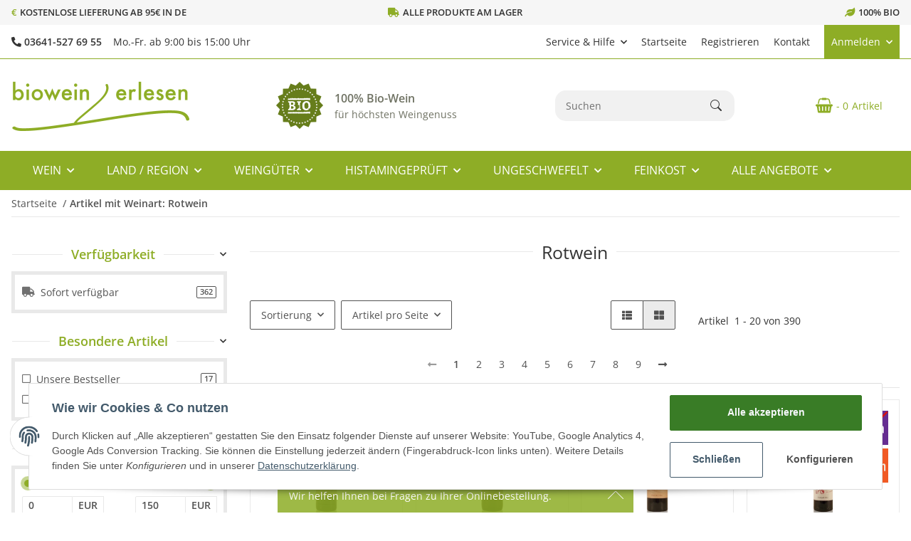

--- FILE ---
content_type: application/x-javascript; charset=utf-8
request_url: https://www.biowein-erlesen.de/asset/plugin_js_body?v=5.0.0&cv=11
body_size: 834
content:
function giveConsentGC(detail){if(detail!==null&&typeof detail.gc_consent_google_tagmanager!=='undefined'){CheckConsentGoogle(detail,'google_tagmanager');}
if(detail!==null&&typeof detail.gc_consent_analytics!=='undefined'){CheckConsentGoogle(detail,'analytics');if(detail.gc_consent_analytics===true){$('head script[data-gc-cmp-id="gc-allgemein"]').each(function(index){if(!this.hasAttribute('data-dep-id')){setTimeout(function(f){GoogleConsentAddScript('gc-allgemein',index,f,document.head,detail);},200,this);}});sendConsentToAnalytics('grant');}else{sendConsentToAnalytics('revoke');}}
if(detail!==null&&typeof detail.gc_consent_adwords!=='undefined'){CheckConsentGoogle(detail,'adwords');if(detail.gc_consent_adwords===true){$('head script[data-gc-cmp-id="gc-allgemein"]').each(function(index){if(!this.hasAttribute('data-dep-id')){setTimeout(function(f){GoogleConsentAddScript('gc-allgemein',index,f,document.head,detail);},200,this);}});sendConsentToAdwords('grant');}else{sendConsentToAdwords('revoke');}}
if(detail!==null&&typeof detail.gc_analytics!=='undefined'){if(detail.gc_analytics===true){sendConsentToAnalytics('grant');}else{sendConsentToAnalytics('revoke');}}
if(detail!==null&&typeof detail.gc_adwords!=='undefined'){if(detail.gc_adwords===true){sendConsentToAdwords('grant');}else{sendConsentToAdwords('revoke');}}}
function sendConsentToAnalytics(action,count=0){if(typeof gtag!=='undefined'){if(action=='grant'){gtag('consent','update',{analytics_storage:'granted',functionality_storage:'granted',security_storage:'granted'});gtag('event','Consent: analytics_storage');console.log('Consent für Analytics (gtag) gewährt');}else if(action=='revoke'){gtag('consent','update',{analytics_storage:'denied',functionality_storage:'denied',security_storage:'denied'});console.log('Consent für Analytics (gtag) entzogen');}}else if(count<50){setTimeout(function(){count++;sendConsentToAnalytics(action,count);console.log('Warten auf gtag(): Versuch '+count+'; '+typeof gtag);},100)}}
function sendConsentToAdwords(action,count=0){if(typeof gtag!=='undefined'){if(action=='grant'){gtag('consent','update',{ad_storage:'granted',ad_user_data:'granted',ad_personalization:'granted',personalization_storage:'granted',functionality_storage:'granted',security_storage:'granted'});setTimeout(function(){gtag('set','ads_data_redaction',false);gtag('set','url_passthrough',true);},500);gtag('event','Consent: ad_storage');console.log('Consent für Adwords (gtag) gewährt');}else if(action=='revoke'){gtag('consent','update',{ad_storage:'denied',ad_user_data:'denied',ad_personalization:'denied',personalization_storage:'denied',functionality_storage:'denied',security_storage:'denied'});setTimeout(function(){gtag('set','ads_data_redaction',true);gtag('set','url_passthrough',false);},500);console.log('Consent für Adwords (gtag) entzogen');}}else if(count<50){setTimeout(function(){count++;sendConsentToAdwords(action,count);console.log('Warten auf gtag(): Versuch '+count+'; '+typeof gtag);},100)}}
function CheckConsentGoogle(detail,service,dependencies=''){if(eval('detail.gc_consent_'+service)===true){if(dependencies==''){$('head script[data-gc-cmp-id="'+service+'"]').each(function(index){if(!this.hasAttribute('data-dep-id')){setTimeout(function(f){GoogleConsentAddScript(service,index,f,document.head,detail);},200,this);}});$('body script[data-gc-cmp-id="'+service+'"]').each(function(index){if(!this.hasAttribute('data-dep-id')){setTimeout(function(f){GoogleConsentAddScript(service,index,f,document.body,detail);},200,this);}});console.log('Consent für '+service+' gewährt');}else{$('head script[data-gc-cmp-id="'+service+'"][data-dep-id="'+dependencies+'"]').each(function(index){setTimeout(function(f){GoogleConsentAddScript(service,index,f,document.head,detail);},200,this);});$('body script[data-gc-cmp-id="'+service+'"][data-dep-id="'+dependencies+'"]').each(function(index){setTimeout(function(f){GoogleConsentAddScript(service,index,f,document.body,detail);},200,this);});console.log('Consent für '+service+' (dep '+dependencies+') gewährt');}}else{console.log('Consent für '+service+' entzogen');}}
function GoogleConsentAddScript(service,index,element,parent,detail){var script=document.createElement("script");script.setAttribute("type","text/javascript");script.async=true;script.defer=true;if(typeof $(element).attr('src')!=="undefined"){script.setAttribute("src",$(element).attr('src'));}
setInnerHTML(script,$(element).text());script.setAttribute("data-gc-cmp-set-id",service);script.setAttribute("data-gc-consent-given","true");if(element.hasAttribute('data-dependencies')){script.addEventListener("load",function(event){console.log(service+': dependencies on src');CheckConsentGoogle(detail,service,element.getAttribute('data-dependencies'));});if(!script.hasAttribute('src')){console.log(service+': dependencies without src');CheckConsentGoogle(detail,service,element.getAttribute('data-dependencies'));}}
if(null!==element.parentNode){element.parentNode.replaceChild(script,element);}}
var setInnerHTML=function(elm,html){elm.innerHTML=html;Array.from(elm.querySelectorAll("script")).forEach(oldScript=>{const newScript=document.createElement("script");Array.from(oldScript.attributes).forEach(attr=>newScript.setAttribute(attr.name,attr.value));newScript.appendChild(document.createTextNode(oldScript.innerHTML));oldScript.parentNode.replaceChild(newScript,oldScript);});}